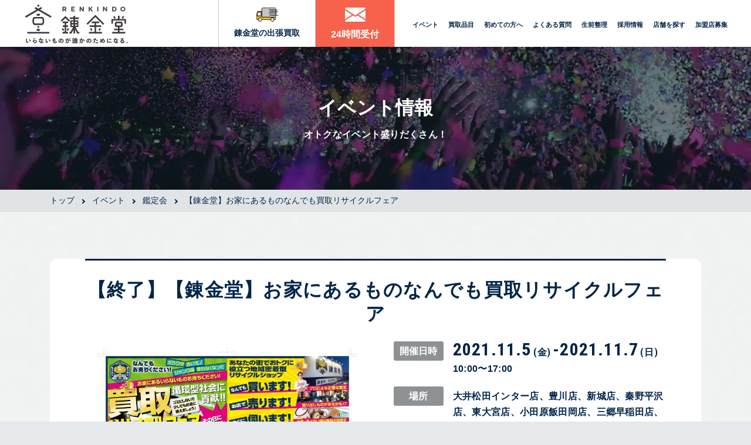

--- FILE ---
content_type: text/html; charset=UTF-8
request_url: https://renkindo.com/event/%E3%80%90%E9%8C%AC%E9%87%91%E5%A0%82%E3%80%91%E3%81%8A%E5%AE%B6%E3%81%AB%E3%81%82%E3%82%8B%E3%82%82%E3%81%AE%E3%81%AA%E3%82%93%E3%81%A7%E3%82%82%E8%B2%B7%E5%8F%96%E3%83%AA%E3%82%B5%E3%82%A4%E3%82%AF/
body_size: 10079
content:
<!DOCTYPE html>
<html lang="ja">
<head prefix="og: http://ogp.me/ns# fb: http://ogp.me/ns/fb# article: http://ogp.me/ns/article#">

	<meta charset="utf-8">
	<meta http-equiv="Content-Type" content="text/html; charset=utf-8">
	<meta http-equiv="Content-Style-Type" content="text/css">
	<meta http-equiv="Content-Script-Type" content="text/javascript">
	<meta http-equiv="X-UA-Compatible" content="IE=edge">
	<meta name="google" content="notranslate">
	<meta name="viewport" content="width=device-width, minimum-scale=0.25, maximum-scale=2.0, initial-scale=1.0">


	<!-- meta title-->
	<title>【錬金堂】お家にあるものなんでも買取リサイクルフェア | 不用品の出張買取リサイクルショップ【錬金堂】</title>
	<link rel="shortcut icon" type="image/vnd.microsoft.icon" href="https://renkindo.com/wp-content/themes/renkindo_cms_v1/lp-all_new/images/favicon-32x32.png">
	<link href="https://renkindo.com/wp-content/themes/renkindo_cms_v1/test.css" rel="stylesheet" type="text/css">
	<!-- 店舗アーカイブ絞り込み画面用CSS -->
			    <link rel="icon" type="image/png" sizes="16x16" href="https://renkindo.com/wp-content/themes/renkindo_cms_v1/lp-all_new/images/favicon-16x16.png">
    <link rel="icon" type="image/png" sizes="32x32" href="https://renkindo.com/wp-content/themes/renkindo_cms_v1/lp-all_new/images/favicon-32x32.png">
	<link rel="icon" type="image/png" sizes="96x96" href="https://renkindo.com/wp-content/themes/renkindo_cms_v1/lp-all_new/images/favicon-96x96.png">
	<!-- css -->
  <link rel="preconnect" href="https://fonts.googleapis.com">
  <link rel="preconnect" href="https://fonts.gstatic.com" crossorigin>
  <link href="https://fonts.googleapis.com/css2?family=Roboto+Condensed:ital,wght@0,100..900;1,100..900&family=Roboto:ital,wght@0,100;0,300;0,400;0,500;0,700;0,900;1,100;1,300;1,400;1,500;1,700;1,900&display=swap" rel="stylesheet">
  	<link rel="stylesheet" href="https://cdnjs.cloudflare.com/ajax/libs/lightbox2/2.11.3/css/lightbox.css">
	<noscript>
	Javascriptの設定を有効にしてください。お使いのブラウザはJavaScriptをサポートしていないか、JavaScriptの設定が無効になっています。このサイトでは、JavaScriptを使用しています。すべての機能をご利用希望の方は、JavaScriptを有効にしてください。
	</noscript>
	<script src="https://ajaxzip3.github.io/ajaxzip3.js" charset="UTF-8"></script>
	<!--[if lt IE 9]>
	<script type="text/javascript" src="http://html5shim.googlecode.com/svn/trunk/html5.js"></script>
	<![endif]-->
	<!-- Google Tag Manager -->
	<script>(function(w,d,s,l,i){w[l]=w[l]||[];w[l].push({'gtm.start':
	new Date().getTime(),event:'gtm.js'});var f=d.getElementsByTagName(s)[0],
	j=d.createElement(s),dl=l!='dataLayer'?'&l='+l:'';j.async=true;j.src=
	'https://www.googletagmanager.com/gtm.js?id='+i+dl;f.parentNode.insertBefore(j,f);
	})(window,document,'script','dataLayer','GTM-NCGXNVW');</script>
	<!-- End Google Tag Manager -->
	<meta name='robots' content='max-image-preview:large' />

<!-- All in One SEO Pack 3.3.5 によって Michael Torbert の Semper Fi Web Designob_start_detected [-1,-1] -->
<script type="application/ld+json" class="aioseop-schema">{}</script>
<link rel="canonical" href="https://renkindo.com/event/【錬金堂】お家にあるものなんでも買取リサイク/" />
<!-- All in One SEO Pack -->
<link rel='dns-prefetch' href='//yubinbango.github.io' />
<link rel='dns-prefetch' href='//ajax.googleapis.com' />
<link rel='dns-prefetch' href='//s.w.org' />
<script type="text/javascript">
window._wpemojiSettings = {"baseUrl":"https:\/\/s.w.org\/images\/core\/emoji\/14.0.0\/72x72\/","ext":".png","svgUrl":"https:\/\/s.w.org\/images\/core\/emoji\/14.0.0\/svg\/","svgExt":".svg","source":{"concatemoji":"https:\/\/renkindo.com\/wp-includes\/js\/wp-emoji-release.min.js?ver=6.0.11"}};
/*! This file is auto-generated */
!function(e,a,t){var n,r,o,i=a.createElement("canvas"),p=i.getContext&&i.getContext("2d");function s(e,t){var a=String.fromCharCode,e=(p.clearRect(0,0,i.width,i.height),p.fillText(a.apply(this,e),0,0),i.toDataURL());return p.clearRect(0,0,i.width,i.height),p.fillText(a.apply(this,t),0,0),e===i.toDataURL()}function c(e){var t=a.createElement("script");t.src=e,t.defer=t.type="text/javascript",a.getElementsByTagName("head")[0].appendChild(t)}for(o=Array("flag","emoji"),t.supports={everything:!0,everythingExceptFlag:!0},r=0;r<o.length;r++)t.supports[o[r]]=function(e){if(!p||!p.fillText)return!1;switch(p.textBaseline="top",p.font="600 32px Arial",e){case"flag":return s([127987,65039,8205,9895,65039],[127987,65039,8203,9895,65039])?!1:!s([55356,56826,55356,56819],[55356,56826,8203,55356,56819])&&!s([55356,57332,56128,56423,56128,56418,56128,56421,56128,56430,56128,56423,56128,56447],[55356,57332,8203,56128,56423,8203,56128,56418,8203,56128,56421,8203,56128,56430,8203,56128,56423,8203,56128,56447]);case"emoji":return!s([129777,127995,8205,129778,127999],[129777,127995,8203,129778,127999])}return!1}(o[r]),t.supports.everything=t.supports.everything&&t.supports[o[r]],"flag"!==o[r]&&(t.supports.everythingExceptFlag=t.supports.everythingExceptFlag&&t.supports[o[r]]);t.supports.everythingExceptFlag=t.supports.everythingExceptFlag&&!t.supports.flag,t.DOMReady=!1,t.readyCallback=function(){t.DOMReady=!0},t.supports.everything||(n=function(){t.readyCallback()},a.addEventListener?(a.addEventListener("DOMContentLoaded",n,!1),e.addEventListener("load",n,!1)):(e.attachEvent("onload",n),a.attachEvent("onreadystatechange",function(){"complete"===a.readyState&&t.readyCallback()})),(e=t.source||{}).concatemoji?c(e.concatemoji):e.wpemoji&&e.twemoji&&(c(e.twemoji),c(e.wpemoji)))}(window,document,window._wpemojiSettings);
</script>
<style type="text/css">
img.wp-smiley,
img.emoji {
	display: inline !important;
	border: none !important;
	box-shadow: none !important;
	height: 1em !important;
	width: 1em !important;
	margin: 0 0.07em !important;
	vertical-align: -0.1em !important;
	background: none !important;
	padding: 0 !important;
}
</style>
	<link rel='stylesheet' id='wp-block-library-css'  href='https://renkindo.com/wp-includes/css/dist/block-library/style.min.css?ver=1768444487' type='text/css' media='all' />
<style id='global-styles-inline-css' type='text/css'>
body{--wp--preset--color--black: #000000;--wp--preset--color--cyan-bluish-gray: #abb8c3;--wp--preset--color--white: #ffffff;--wp--preset--color--pale-pink: #f78da7;--wp--preset--color--vivid-red: #cf2e2e;--wp--preset--color--luminous-vivid-orange: #ff6900;--wp--preset--color--luminous-vivid-amber: #fcb900;--wp--preset--color--light-green-cyan: #7bdcb5;--wp--preset--color--vivid-green-cyan: #00d084;--wp--preset--color--pale-cyan-blue: #8ed1fc;--wp--preset--color--vivid-cyan-blue: #0693e3;--wp--preset--color--vivid-purple: #9b51e0;--wp--preset--gradient--vivid-cyan-blue-to-vivid-purple: linear-gradient(135deg,rgba(6,147,227,1) 0%,rgb(155,81,224) 100%);--wp--preset--gradient--light-green-cyan-to-vivid-green-cyan: linear-gradient(135deg,rgb(122,220,180) 0%,rgb(0,208,130) 100%);--wp--preset--gradient--luminous-vivid-amber-to-luminous-vivid-orange: linear-gradient(135deg,rgba(252,185,0,1) 0%,rgba(255,105,0,1) 100%);--wp--preset--gradient--luminous-vivid-orange-to-vivid-red: linear-gradient(135deg,rgba(255,105,0,1) 0%,rgb(207,46,46) 100%);--wp--preset--gradient--very-light-gray-to-cyan-bluish-gray: linear-gradient(135deg,rgb(238,238,238) 0%,rgb(169,184,195) 100%);--wp--preset--gradient--cool-to-warm-spectrum: linear-gradient(135deg,rgb(74,234,220) 0%,rgb(151,120,209) 20%,rgb(207,42,186) 40%,rgb(238,44,130) 60%,rgb(251,105,98) 80%,rgb(254,248,76) 100%);--wp--preset--gradient--blush-light-purple: linear-gradient(135deg,rgb(255,206,236) 0%,rgb(152,150,240) 100%);--wp--preset--gradient--blush-bordeaux: linear-gradient(135deg,rgb(254,205,165) 0%,rgb(254,45,45) 50%,rgb(107,0,62) 100%);--wp--preset--gradient--luminous-dusk: linear-gradient(135deg,rgb(255,203,112) 0%,rgb(199,81,192) 50%,rgb(65,88,208) 100%);--wp--preset--gradient--pale-ocean: linear-gradient(135deg,rgb(255,245,203) 0%,rgb(182,227,212) 50%,rgb(51,167,181) 100%);--wp--preset--gradient--electric-grass: linear-gradient(135deg,rgb(202,248,128) 0%,rgb(113,206,126) 100%);--wp--preset--gradient--midnight: linear-gradient(135deg,rgb(2,3,129) 0%,rgb(40,116,252) 100%);--wp--preset--duotone--dark-grayscale: url('#wp-duotone-dark-grayscale');--wp--preset--duotone--grayscale: url('#wp-duotone-grayscale');--wp--preset--duotone--purple-yellow: url('#wp-duotone-purple-yellow');--wp--preset--duotone--blue-red: url('#wp-duotone-blue-red');--wp--preset--duotone--midnight: url('#wp-duotone-midnight');--wp--preset--duotone--magenta-yellow: url('#wp-duotone-magenta-yellow');--wp--preset--duotone--purple-green: url('#wp-duotone-purple-green');--wp--preset--duotone--blue-orange: url('#wp-duotone-blue-orange');--wp--preset--font-size--small: 13px;--wp--preset--font-size--medium: 20px;--wp--preset--font-size--large: 36px;--wp--preset--font-size--x-large: 42px;}.has-black-color{color: var(--wp--preset--color--black) !important;}.has-cyan-bluish-gray-color{color: var(--wp--preset--color--cyan-bluish-gray) !important;}.has-white-color{color: var(--wp--preset--color--white) !important;}.has-pale-pink-color{color: var(--wp--preset--color--pale-pink) !important;}.has-vivid-red-color{color: var(--wp--preset--color--vivid-red) !important;}.has-luminous-vivid-orange-color{color: var(--wp--preset--color--luminous-vivid-orange) !important;}.has-luminous-vivid-amber-color{color: var(--wp--preset--color--luminous-vivid-amber) !important;}.has-light-green-cyan-color{color: var(--wp--preset--color--light-green-cyan) !important;}.has-vivid-green-cyan-color{color: var(--wp--preset--color--vivid-green-cyan) !important;}.has-pale-cyan-blue-color{color: var(--wp--preset--color--pale-cyan-blue) !important;}.has-vivid-cyan-blue-color{color: var(--wp--preset--color--vivid-cyan-blue) !important;}.has-vivid-purple-color{color: var(--wp--preset--color--vivid-purple) !important;}.has-black-background-color{background-color: var(--wp--preset--color--black) !important;}.has-cyan-bluish-gray-background-color{background-color: var(--wp--preset--color--cyan-bluish-gray) !important;}.has-white-background-color{background-color: var(--wp--preset--color--white) !important;}.has-pale-pink-background-color{background-color: var(--wp--preset--color--pale-pink) !important;}.has-vivid-red-background-color{background-color: var(--wp--preset--color--vivid-red) !important;}.has-luminous-vivid-orange-background-color{background-color: var(--wp--preset--color--luminous-vivid-orange) !important;}.has-luminous-vivid-amber-background-color{background-color: var(--wp--preset--color--luminous-vivid-amber) !important;}.has-light-green-cyan-background-color{background-color: var(--wp--preset--color--light-green-cyan) !important;}.has-vivid-green-cyan-background-color{background-color: var(--wp--preset--color--vivid-green-cyan) !important;}.has-pale-cyan-blue-background-color{background-color: var(--wp--preset--color--pale-cyan-blue) !important;}.has-vivid-cyan-blue-background-color{background-color: var(--wp--preset--color--vivid-cyan-blue) !important;}.has-vivid-purple-background-color{background-color: var(--wp--preset--color--vivid-purple) !important;}.has-black-border-color{border-color: var(--wp--preset--color--black) !important;}.has-cyan-bluish-gray-border-color{border-color: var(--wp--preset--color--cyan-bluish-gray) !important;}.has-white-border-color{border-color: var(--wp--preset--color--white) !important;}.has-pale-pink-border-color{border-color: var(--wp--preset--color--pale-pink) !important;}.has-vivid-red-border-color{border-color: var(--wp--preset--color--vivid-red) !important;}.has-luminous-vivid-orange-border-color{border-color: var(--wp--preset--color--luminous-vivid-orange) !important;}.has-luminous-vivid-amber-border-color{border-color: var(--wp--preset--color--luminous-vivid-amber) !important;}.has-light-green-cyan-border-color{border-color: var(--wp--preset--color--light-green-cyan) !important;}.has-vivid-green-cyan-border-color{border-color: var(--wp--preset--color--vivid-green-cyan) !important;}.has-pale-cyan-blue-border-color{border-color: var(--wp--preset--color--pale-cyan-blue) !important;}.has-vivid-cyan-blue-border-color{border-color: var(--wp--preset--color--vivid-cyan-blue) !important;}.has-vivid-purple-border-color{border-color: var(--wp--preset--color--vivid-purple) !important;}.has-vivid-cyan-blue-to-vivid-purple-gradient-background{background: var(--wp--preset--gradient--vivid-cyan-blue-to-vivid-purple) !important;}.has-light-green-cyan-to-vivid-green-cyan-gradient-background{background: var(--wp--preset--gradient--light-green-cyan-to-vivid-green-cyan) !important;}.has-luminous-vivid-amber-to-luminous-vivid-orange-gradient-background{background: var(--wp--preset--gradient--luminous-vivid-amber-to-luminous-vivid-orange) !important;}.has-luminous-vivid-orange-to-vivid-red-gradient-background{background: var(--wp--preset--gradient--luminous-vivid-orange-to-vivid-red) !important;}.has-very-light-gray-to-cyan-bluish-gray-gradient-background{background: var(--wp--preset--gradient--very-light-gray-to-cyan-bluish-gray) !important;}.has-cool-to-warm-spectrum-gradient-background{background: var(--wp--preset--gradient--cool-to-warm-spectrum) !important;}.has-blush-light-purple-gradient-background{background: var(--wp--preset--gradient--blush-light-purple) !important;}.has-blush-bordeaux-gradient-background{background: var(--wp--preset--gradient--blush-bordeaux) !important;}.has-luminous-dusk-gradient-background{background: var(--wp--preset--gradient--luminous-dusk) !important;}.has-pale-ocean-gradient-background{background: var(--wp--preset--gradient--pale-ocean) !important;}.has-electric-grass-gradient-background{background: var(--wp--preset--gradient--electric-grass) !important;}.has-midnight-gradient-background{background: var(--wp--preset--gradient--midnight) !important;}.has-small-font-size{font-size: var(--wp--preset--font-size--small) !important;}.has-medium-font-size{font-size: var(--wp--preset--font-size--medium) !important;}.has-large-font-size{font-size: var(--wp--preset--font-size--large) !important;}.has-x-large-font-size{font-size: var(--wp--preset--font-size--x-large) !important;}
</style>
<link rel='stylesheet' id='wp-pagenavi-css'  href='https://renkindo.com/wp-content/plugins/wp-pagenavi/pagenavi-css.css?ver=2.70' type='text/css' media='all' />
<link rel='stylesheet' id='main-style-css'  href='https://renkindo.com/wp-content/themes/renkindo_cms_v1/style.css?ver=1768444487' type='text/css' media='all' />
<link rel='shortlink' href='https://renkindo.com/?p=11684' />
<noscript><style>.lazyload[data-src]{display:none !important;}</style></noscript><style>.lazyload{background-image:none !important;}.lazyload:before{background-image:none !important;}</style><!-- 構造化データマークアップ -->
<!-- 構造化データマークアップ end -->






<!-- よくある質問(店舗詳細/カテゴリ詳細/実績詳細ページ) - FAQ -　構造化データ -->

<!-- よくある質問(店舗詳細/カテゴリ詳細/実績詳細ページ/front-page/kaitoriページ) - FAQ -　構造化データ -->

<!-- 地方ブロック／都道府県で絞り込んだ一覧画面のcanonialの設定 -->
<!-- sort_areaのパラメーター有り→/shop/?sort_area=〇〇、ラメーター無し→/shop/-->
<!-- ?sort_area=hokkaido-blockのときだけ'-block'を削除　-->


</head>

<body class="event-template-default single single-event postid-11684">
<!-- Google Tag Manager (noscript) -->
<noscript><iframe src="https://www.googletagmanager.com/ns.html?id=GTM-NCGXNVW"
height="0" width="0" style="display:none;visibility:hidden"></iframe></noscript>
<!-- End Google Tag Manager (noscript) -->
<!--[if gte IE 8]>
<p class="ta-center">古いブラウザで閲覧しています。ブラウザを最新の状態にしてご覧ください。</p>
<![endif]-->
<div class="wrapper">
<!-- Header Start -->
<header role="header" class="site-header">
<!--  shopのページのみヘッダー上に差し込み -->
<!--  店舗詳細02 shopのページのみヘッダー上に差し込みend -->
					<div class="container">
		<div class="flex">
						<div class="header-logo">
								
				<a href="https://renkindo.com/">
											<img src="[data-uri]" alt="錬金堂 いらないものが誰かのためになる。" width="180" height="61" data-src="https://renkindo.com/wp-content/themes/renkindo_cms_v1/images/logo.svg" decoding="async" class="lazyload" data-eio-rwidth="180" data-eio-rheight="61"><noscript><img src="https://renkindo.com/wp-content/themes/renkindo_cms_v1/images/logo.svg" alt="錬金堂 いらないものが誰かのためになる。" width="180" height="61" data-eio="l"></noscript>
									</a>
			</div>
			<!-- Nav Start -->
			<nav role="navigation" class="site-navigation">
				<ul class="nav-main">
					<li class="nav-kaitori">
						<a href="https://renkindo.com/kaitori/">錬金堂の出張買取</a>
					</li>
					<li class="nav-kaitori2">
						<a href="https://renkindo.com/contact/">24時間受付</a>
					</li>
				</ul>
				<ul class="nav-sub">
					<li>
						<a href="https://renkindo.com/event/?sort_schedule=open">イベント</a>
					</li>
					<li>
						<a href="https://renkindo.com/#top-items">買取品目</a>
					</li>
					<li>
						<a href="https://renkindo.com/customer/">初めての方へ</a>
					</li>
					<li>
						<a href="https://renkindo.com/faq/">よくある質問</a>
					</li>
					<li>
						<a href="https://renkindo.com/seizenseiri/">生前整理</a>
					</li>
					<li>
						<a href="https://renkindo.com/recruit/">採用情報</a>
					</li>
									<li>
					<a href="https://renkindo.com/shop/">店舗を探す</a>
					</li>
									<li>
						<a href="https://renkindo.com/entre/">加盟店募集</a>
					</li>

				</ul>
				</nav>
<!-- Nav End -->
<ul class="header-sp-menu cf hidden-lg">
    
  
    <li class="shop-detail-sp-item">
      <a href="tel:050-1721-8688" id="ordernum_head">
          <img src="[data-uri]" alt="お電話はこちら" width="70" height="50" data-src="https://renkindo.com/wp-content/themes/renkindo_cms_v1/images/shop/header_btn_tel.png" decoding="async" class="lazyload" data-eio-rwidth="140" data-eio-rheight="100"><noscript><img src="https://renkindo.com/wp-content/themes/renkindo_cms_v1/images/shop/header_btn_tel.png" alt="お電話はこちら" width="70" height="50" data-eio="l"></noscript>
      </a>
  </li>
  <li class="shop-detail-sp-item">
      <a href="https://renkindo.com/contact/">
          <img src="[data-uri]" alt="お問い合わせ" width="70" height="50" data-src="https://renkindo.com/wp-content/themes/renkindo_cms_v1/images/shop/header_btn_form.png" decoding="async" class="lazyload" data-eio-rwidth="140" data-eio-rheight="100"><noscript><img src="https://renkindo.com/wp-content/themes/renkindo_cms_v1/images/shop/header_btn_form.png" alt="お問い合わせ" width="70" height="50" data-eio="l"></noscript>
      </a>
  </li>
  
  				<li class="sp-menu">
					<a href="javascript:void(0);" id="nav-toggle-btn">
						<div class="hamburger">
							<span></span>
							<span></span>
							<span></span>
						</div>
						メニュー
					</a>
				</li>
			</ul>
		</div>
	</div>
</header>
<!-- Header End -->

<!-- Main_image Start -->
<div class="page-title">
    		<div class="container page-title-event">
			<h1>イベント情報</h1>
			<p class="sub-title">オトクなイベント盛りだくさん！</p>
		</div>
	

</div><!-- .page-title -->
<!-- breadcrumbs表示の条件 -->
<div class="breadcrumbs" typeof="BreadcrumbList" vocab="https://schema.org/">
	<div class="inner">
		<!-- Breadcrumb NavXT 6.4.0 -->
<span property="itemListElement" typeof="ListItem"><a property="item" typeof="WebPage" title="Go to 不用品の出張買取リサイクルショップ【錬金堂】." href="https://renkindo.com" class="home" ><span property="name">トップ</span></a><meta property="position" content="1"></span><span property="itemListElement" typeof="ListItem"><a property="item" typeof="WebPage" title="Go to イベント." href="https://renkindo.com/event/" class="post post-event-archive" ><span property="name">イベント</span></a><meta property="position" content="2"></span><span property="itemListElement" typeof="ListItem"><a property="item" typeof="WebPage" title="Go to the 鑑定会 イベント内容 archives." href="https://renkindo.com/event_cat/appraisal/" class="taxonomy event_cat" ><span property="name">鑑定会</span></a><meta property="position" content="3"></span><span class="post post-event current-item">【錬金堂】お家にあるものなんでも買取リサイクルフェア</span>	</div>
</div>

<!-- Main_image End -->

<!-- Main Start -->
<main role="main" class="main">
<!-- stg02  header.php --><!-- Contents Start -->
<div class="contents">
	<section class="section event-detail">
		<div class="container">
			<div class="inner">
								<h2 class="post-title">【終了】【錬金堂】お家にあるものなんでも買取リサイクルフェア</h2>
				<div class="cf">
					<div class="post-thumbnail">
												<img width="1024" height="728" src="[data-uri]" class="attachment-large size-large wp-post-image lazyload" alt="出張買取の錬金堂 リサイクルフェア"   data-src="https://renkindo.com/wp-content/uploads/2021/10/11512-331013_GRACE_B4_kakunin_omo-1024x728.jpg" decoding="async" data-srcset="https://renkindo.com/wp-content/uploads/2021/10/11512-331013_GRACE_B4_kakunin_omo-1024x728.jpg 1024w, https://renkindo.com/wp-content/uploads/2021/10/11512-331013_GRACE_B4_kakunin_omo-300x213.jpg 300w, https://renkindo.com/wp-content/uploads/2021/10/11512-331013_GRACE_B4_kakunin_omo-768x546.jpg 768w, https://renkindo.com/wp-content/uploads/2021/10/11512-331013_GRACE_B4_kakunin_omo-1536x1092.jpg 1536w, https://renkindo.com/wp-content/uploads/2021/10/11512-331013_GRACE_B4_kakunin_omo-2048x1456.jpg 2048w" data-sizes="auto" data-eio-rwidth="1024" data-eio-rheight="728" /><noscript><img width="1024" height="728" src="https://renkindo.com/wp-content/uploads/2021/10/11512-331013_GRACE_B4_kakunin_omo-1024x728.jpg" class="attachment-large size-large wp-post-image" alt="出張買取の錬金堂 リサイクルフェア" srcset="https://renkindo.com/wp-content/uploads/2021/10/11512-331013_GRACE_B4_kakunin_omo-1024x728.jpg 1024w, https://renkindo.com/wp-content/uploads/2021/10/11512-331013_GRACE_B4_kakunin_omo-300x213.jpg 300w, https://renkindo.com/wp-content/uploads/2021/10/11512-331013_GRACE_B4_kakunin_omo-768x546.jpg 768w, https://renkindo.com/wp-content/uploads/2021/10/11512-331013_GRACE_B4_kakunin_omo-1536x1092.jpg 1536w, https://renkindo.com/wp-content/uploads/2021/10/11512-331013_GRACE_B4_kakunin_omo-2048x1456.jpg 2048w" sizes="(max-width: 1024px) 100vw, 1024px" data-eio="l" /></noscript>											</div><!-- .post-thumbnail -->
					<div class="post-data">
						<table class="event-table">
							<tr>
								<th><span>開催日時</span></th>
								<td class="first">
									<div class="event-date ff-en">
										<span class="startday">2021.11.5<small>(金)</small></span>-<span class="endday">2021.11.7<small>(日)</small></span>									</div>
										<div class="event-time">10:00〜17:00</div>								</td>
							</tr>
							<tr>
								<th><span>場所</span></th>
								<td>
									大井松田インター店、豊川店、新城店、秦野平沢店、東大宮店、小田原飯田岡店、三郷早稲田店、藤沢本町店、伊勢原白根、小田原鴨宮中里店、名古屋小賀須店、岡山青江店、越谷せんげん台店、奈良橿原店、長野高田店、南観音店、浜松高丘北店、浜松入野,戸塚影取店、草加柳島店、富士津田店、野田愛宕店、川口芝店、二宮店、我孫子天王台店、岐阜長良福光店、町田忠生店、宇都宮竹林町店、平塚河内店、甲府店、名古屋守山店、鎌ヶ谷店、白岡店								</td>
							</tr>
							<tr>
								<th><span>内容</span></th>
								<td>
									<p>■錬金堂 今週のチラシは「お家にあるものなんでも買取リサイクルフェア」です！いつでもお持込み大歓迎！もちろん無料査定です！

<p>あなたのお家にある「いらないもの」お持ちください。生活雑貨など、普段リサイクルショップでも引取りにお金がかかってしまう、断られてしまうものでも買取・引取りいたします。ゴミにしないで少しでもお金に換えましょう！
</p>

<p>生活雑貨全般、各種ゲーム機、おもちゃ、時計、キャンプ用品、携帯電話、テレカ、スポーツ用品、ラジオ、ビデオデッキ、楽器、オーディオ、アクセサリー、釣具、食器、台所用品、掃除道具、CD、カセットテープ、レコードなどなど、どんなものでも丁寧に査定いたします。まずは一度、お持込みください。</p>

<p>いつでも店舗へお持込みください！<br>
古くても、壊れていても構いません！<br>
もちろんお持込み無料査定！<br>
駐車場完備！
</p>

<p>■【出張買取】絶賛受付中！<br>
大型のモノや数が多い場合は【出張買取】も絶賛受付中です！もちろんすべて無料査定！お気軽にお電話ください！</p>								</td>
							</tr>
							<tr>
								<th><span>備考</span></th>
								<td>
									--								</td>
							</tr>
						</table>
					</div><!-- .post-data -->
				</div><!-- .cf -->
										    			</div>
		</div>
	</section><!-- .event-detail -->
	<section class="section pt-0 event-relation">
		<div class="container">
			<div class="inner">
				<h3 class="heading-3">関連イベント</h3>
								<p class="no-result">関連イベントはありません。</p>
								<div class="btn-area">
					<a href="https://renkindo.com/event/" class="btn btn-primary btn-back-arrow">イベント一覧へ戻る</a>
				</div>
			</div>
		</div>
	</section>

</div><!-- .contents -->
<!-- Contents End -->

<!-- Footer Start -->
</main>
<!-- Main End -->

<!-- Footer Start -->
<div class="pagetop"><span class="ff-en">PAGE TOP</span></div>
<footer class="site-footer" role="footer">
	<div class="container">
	  <div class="inner">
	    <div class="footer-info flex">
				<div class="footer-logo">
					<img src="[data-uri]" alt="https://renkindo.com/" width="236" height="80" data-src="https://renkindo.com/wp-content/themes/renkindo_cms_v1/images/logo.svg" decoding="async" class="lazyload" data-eio-rwidth="236" data-eio-rheight="80"><noscript><img src="https://renkindo.com/wp-content/themes/renkindo_cms_v1/images/logo.svg" alt="https://renkindo.com/" width="236" height="80" data-eio="l"></noscript>
				</div>
				<p>全国展開中の総合リユースショップです。</p>
	    </div>
	    <nav role="navigation" class="footer-navigation flex">
				<ul>
					<li>
						<a href="https://renkindo.com/">トップページ</a>
					</li>
					<li>
						<a href="https://renkindo.com/kaitori/">錬金堂の出張買取</a>
					</li>
					<li>
						<a href="https://renkindo.com/#top-items">買取品目</a>
					</li>
					<li>
						<a href="https://renkindo.com/seizenseiri/">生前整理</a>
					</li>
				</ul>
				<ul>
									<li>
						<a href="https://renkindo.com/shop/">店舗を探す</a>
					</li>
									<li>
						<a href="https://renkindo.com/customer/">初めての方へ</a>
					</li>
					<li>
						<a href="https://renkindo.com/faq/">よくある質問</a>
					</li>
					<li>
						<a href="https://renkindo.com/recruit/#link_recruit">採用応募フォーム</a>
                    </li>
				</ul>
				<ul>
					<li>
						<a href="https://renkindo.com/event/">イベント</a>
					</li>
					<li>
						<a href="https://renkindo.com/company/">運営会社</a>
                    </li>
					<li>
						<a href="https://renkindo.com/recruit/">採用情報</a>
                    </li>
					<li>
						<a href="https://renkindo.com/privacy-policy/">プライバシーポリシー</a>
					</li>
				</ul>
				<ul>
					<li>
						<a href="https://renkindo.com/contact/">お問い合わせ</a>
					</li>
					<li>
						<a href="https://renkindo.com/entre/">錬金堂の独立開業支援</a>
					</li>
					<li>
						<a href="https://renkindo.com/law/">古物営業法に基づく表記</a>
					</li>
				</ul>
				
	    </nav>
		<p class="kobutsu">
			古物営業許可証<br>
北海道公安委員会 第134010001379号<br>
北海道公安委員会 第101270001750号<br>
東京都公安委員会 第304362519895号<br>
東京都公安委員会 第308842116392号<br>
東京都公安委員会 第306682316992号<br>
神奈川県公安委員会 第451410008383号<br>
神奈川県公安委員会 第451450020255号<br>
神奈川県公安委員会 第452560006723号<br>
埼玉県公安委員会 第431010036305号<br>
埼玉県公安委員会 第431320036695号<br>
千葉県公安委員会 第441370000825号<br>
栃木県公安委員会 第411220002476号<br>
長野県公安委員会 第481011800034号<br>
長野県公安委員会 第481322300036号<br>
岡山県公安委員会 第721060016281号<br>
香川県公安委員会 第811080001969号
		  </p>
					<p class="copyright">&copy; <a href="https://renkindo.com/" title="不用品の出張買取リサイクルショップ【錬金堂】" rel="home">錬金堂</a> All Rights Reserved.</p>
			  </div><!-- .inner -->
	</div>
</footer>
<!-- Footer End -->
</div>
<script>
document.addEventListener("DOMContentLoaded", function() {
  var lazyloadImages;

  if ("IntersectionObserver" in window) {
    lazyloadImages = document.querySelectorAll(".bg-lazy");
    var imageObserver = new IntersectionObserver(function(entries, observer) {
      entries.forEach(function(entry) {
        if (entry.isIntersecting) {
          var image = entry.target;
          image.classList.remove("bg-lazy");
          imageObserver.unobserve(image);
        }
      });
    });

    lazyloadImages.forEach(function(image) {
      imageObserver.observe(image);
    });
  } else {
    var lazyloadThrottleTimeout;
    lazyloadImages = document.querySelectorAll(".bg-lazy");

    function lazyload () {
      if(lazyloadThrottleTimeout) {
        clearTimeout(lazyloadThrottleTimeout);
      }

      lazyloadThrottleTimeout = setTimeout(function() {
        var scrollTop = window.pageYOffset;
        lazyloadImages.forEach(function(img) {
            if(img.offsetTop < (window.innerHeight + scrollTop)) {
              img.src = img.dataset.src;
              img.classList.remove('bg-lazy');
            }
        });
        if(lazyloadImages.length == 0) {
          document.removeEventListener("scroll", lazyload);
          window.removeEventListener("resize", lazyload);
          window.removeEventListener("orientationChange", lazyload);
        }
      }, 20);
    }

    document.addEventListener("scroll", lazyload);
    window.addEventListener("resize", lazyload);
    window.addEventListener("orientationChange", lazyload);
  }
})

</script>

<script type='text/javascript' src='https://yubinbango.github.io/yubinbango/yubinbango.js?ver=6.0.11' id='yubinbango-js'></script>
<script type='text/javascript' id='eio-lazy-load-js-before'>
var eio_lazy_vars = {"exactdn_domain":"","skip_autoscale":0,"threshold":0};
</script>
<script type='text/javascript' src='https://renkindo.com/wp-content/plugins/ewww-image-optimizer/includes/lazysizes.min.js?ver=780' id='eio-lazy-load-js'></script>
<script type='text/javascript' src='https://ajax.googleapis.com/ajax/libs/jquery/3.4.1/jquery.min.js' id='jquery-js'></script>
<script>
  jQuery('.mw_wp_form form').addClass('h-adr');
</script><script src="https://renkindo.com/wp-content/themes/renkindo_cms_v1/js/ofi.min.js"></script>
<script src="https://renkindo.com/wp-content/themes/renkindo_cms_v1/js/jquery.matchHeight.js"></script>
<script src="https://cdnjs.cloudflare.com/ajax/libs/lightbox2/2.11.3/js/lightbox.min.js"></script>
<script src="https://renkindo.com/wp-content/themes/renkindo_cms_v1/js/script.js?v1.0.1"></script>
<script>
$(document).ready(function() {
    // アンカーリンククリック時にハンバーガーメニューを閉じる
    $('.site-navigation a[href^="#"]').on('click', function() {
        if ($('html, body').hasClass('nav-open')) {
            $('html, body').removeClass('nav-open');
            $('.site-navigation').fadeOut(300);
        }
    });
});
</script>


</body>
</html><!-- Footer End -->


--- FILE ---
content_type: image/svg+xml
request_url: https://renkindo.com/wp-content/themes/renkindo_cms_v1/images/h3_bg.svg
body_size: 785
content:
<svg xmlns="http://www.w3.org/2000/svg" width="221.18" height="50.48" viewBox="0 0 110.59 25.24">
  <defs>
    <style>
      .cls-1 {
        fill: #002549;
        fill-rule: evenodd;
      }
    </style>
  </defs>
  <path id="title_bg" data-name="title bg" class="cls-1" d="M1904.07,1364.37v14.99a0.89,0.89,0,1,1-1.78,0v-14.99m-14.62.24,1.22,14.94a0.9,0.9,0,0,1-.82.96H1888a0.892,0.892,0,0,1-.89-0.81l-1.22-14.95m-15.66,18.33-3.18-14.65a0.89,0.89,0,0,1,.68-1.06,0.9,0.9,0,0,1,1.06.68l3.17,14.66a0.875,0.875,0,0,1-.68,1.05m-18.36,5.85-5.66-13.88a0.886,0.886,0,1,1,1.64-.67l5.67,13.88m64.5-24.19-1.22,14.95a0.892,0.892,0,0,1-.89.81h-0.07a0.9,0.9,0,0,1-.82-0.96l1.23-14.94m16.38,19.15a0.875,0.875,0,0,1-.68-1.05l3.18-14.66a0.891,0.891,0,1,1,1.74.38l-3.18,14.65m15.65,5.86,5.67-13.88a0.88,0.88,0,0,1,1.16-.49,0.9,0.9,0,0,1,.49,1.16l-5.67,13.88" transform="translate(-1847.19 -1364.38)"/>
</svg>


--- FILE ---
content_type: image/svg+xml
request_url: https://renkindo.com/wp-content/themes/renkindo_cms_v1/images/arrow04.svg
body_size: 639
content:
<?xml version="1.0" encoding="utf-8"?>
<!-- Generator: Adobe Illustrator 24.0.3, SVG Export Plug-In . SVG Version: 6.00 Build 0)  -->
<svg version="1.1" id="レイヤー_1" xmlns="http://www.w3.org/2000/svg" xmlns:xlink="http://www.w3.org/1999/xlink" x="0px"
	 y="0px" viewBox="0 0 17.9 14.4" style="enable-background:new 0 0 17.9 14.4;" xml:space="preserve">
<style type="text/css">
	.st0{fill-rule:evenodd;clip-rule:evenodd;fill:#FFFFFF;}
</style>
<path id="arrow01.svg" class="st0" d="M17.9,7.2c0-0.7-0.5-1.3-1.2-1.3H4.3l3.9-3.8c0.5-0.5,0.5-1.3,0-1.8c-0.5-0.5-1.3-0.5-1.8,0
	l-6,5.9C0.1,6.5,0,6.8,0,7.2c0,0.3,0.1,0.7,0.4,0.9l6,5.9c0,0,0,0,0,0c0.5,0.5,1.3,0.4,1.8-0.1c0.5-0.5,0.4-1.3-0.1-1.8L4.3,8.4
	h12.3C17.3,8.4,17.8,7.9,17.9,7.2z"/>
</svg>
